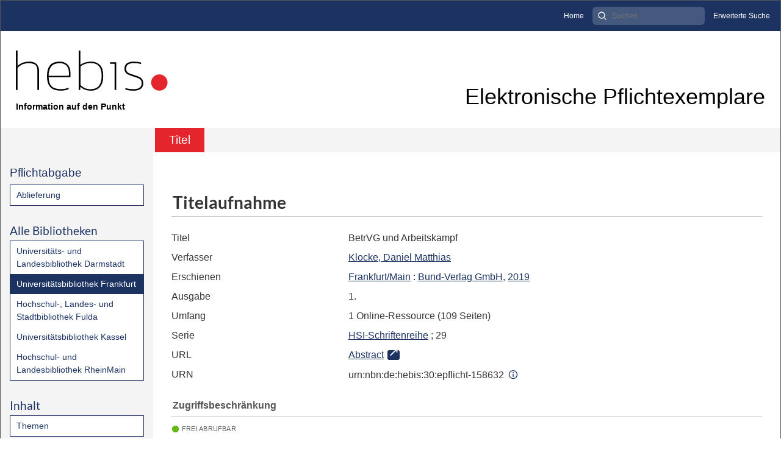

--- FILE ---
content_type: text/html;charset=utf-8
request_url: https://epflicht-hessen.hebis.de/ubffm/content/titleinfo/5728700
body_size: 5174
content:
<!DOCTYPE html>
<html lang="de"><head><title>Universit&#228;tsbibliothek Frankfurt / BetrVG und Arbeitskampf</title><meta name="twitter:image" content="http://epflicht-hessen.hebis.de/ubffm/download/webcache/304/"><meta name="twitter:title" content="Klocke, Daniel Matthias: BetrVG und Arbeitskampf. Frankfurt/Main : Bund-Verlag GmbH, 2019"><meta property="og:site" content="Universit&#228;tsbibliothek Frankfurt"><meta property="og:url" content="http://epflicht-hessen.hebis.de/ubffm/5728700"><meta property="og:type" content="book"><meta property="og:title" content="BetrVG und Arbeitskampf"><meta property="og:author" content="Klocke, Daniel Matthias"><meta property="book:release_date" content="2019"><meta property="og:image" content="http://epflicht-hessen.hebis.de/ubffm/download/webcache/304/"><meta property="og:image:width" content="304"><meta property="og:image:height" content="NaN"><meta http-equiv="Content-Type" content="xml; charset=UTF-8"><meta name="viewport" content="width = device-width, initial-scale = 1"><meta name="description" content="Universit&#228;tsbibliothek Frankfurt. Klocke, Daniel Matthias: BetrVG und Arbeitskampf. Frankfurt/Main : Bund-Verlag GmbH, 2019"><meta lang="de" content=""><link rel="shortcut icon" href="/ubffm/domainimage/favicon.ico" type="image/x-icon"><link rel="alternate" type="application/rss+xml" title="Universit&#228;tsbibliothek Frankfurt" href="/ubffm/rss"><link type="text/css" href="/css/hebis-balancer_front1.hebubffmpc_content.css?-3933430853362373261" rel="stylesheet"><script src="/thirdparty/jquery-3.6.0.min.js">&#160;</script><script defer src="/static/scripts/main.js">&#160;</script><script defer src="/static/scripts/common.js">&#160;</script><script defer src="/static/scripts/titleinfo.js">&#160;</script><script src="/domainresource/bootstrap.bundle.min.js"> </script><script src="/domainresource/scripts.js"> </script><link rel="stylesheet" href="/domainresource/bootstrap.min.css"><link rel="stylesheet" href="/domainresource/fontawesome.min.css"><link rel="stylesheet" href="/domainresource/styles.css"></head><body style="height:100%" class="bd-guest   bd-tableLayout  bd-r-hebis bd-m- bd-hebubffmpc  bd-epflicht bd-content bd-portal bd-metadata bd-portal-titleinfo bd-metadata-titleinfo bd-content-titleinfo bd-content-titleinfo-5728700 bd-list-rows bd-ebook"><span style="display:none" id="meta"><var id="tree">&#160;<var id="timeout" value="3600" class=" sessionsys"> </var><var id="name" value="hebubffmpc" class=" domain"> </var><var id="relativeRootDomain" value="hebis" class=" domain"> </var><var id="pathinfo" value="/ubffm/content/titleinfo/5728700" class=" request"> </var><var id="fulldata" value="false" class=" domain"> </var><var id="search-linkDetailedsearchScope" value="domain" class=" templating"> </var><var id="class" value="content" class=" request"> </var><var id="classtype" value="portal" class=" request"> </var><var id="tab" value="titleinfo" class=" request"> </var><var id="id" value="5728700" class=" request"> </var><var id="leftColToggled" value="false" class=" session"> </var><var id="facetFilterToggled" value="false" class=" session"> </var><var id="topheight" value="80" class=" session"> </var><var id="bottomheight" value="20" class=" session"> </var><var id="bodywidth" value="1000" class=" session"> </var><var id="centercolwidth" value="0" class=" session"> </var><var id="middlerowheight" value="476" class=" session"> </var><var id="numberOfThumbs" value="20" class=" session"> </var><var id="clientwidth" value="1000" class=" session"> </var><var id="fullScreen" value="false" class=" session"> </var><var id="staticWidth" value="false" class=" session"> </var><var id="rightcolwidth" value="220" class=" session"> </var><var id="leftcolwidth" value="200" class=" session"> </var><var id="zoomwidth" value="600" class=" session"> </var><var id="mode" value="w" class=" session"> </var><var id="initialized" value="false" class=" session"> </var><var id="sizes" value="128,1200,2000,0,1000,304,1504,504,800" class=" webcache"> </var><var id="availableZoomLevels" value="304,504,800,1000,1504,2000" class=" webcache"> </var><var id="js-toggleMobileNavi" value="None" class=" templating"> </var><var id="fullscreen-fullzoomOnly" value="false" class=" templating"> </var><var id="css-mobileMin" value="992px" class=" templating"> </var><var id="tei-on" value="false" class=" templating"> </var><var id="search-alertIfEmpty" value="true" class=" templating"> </var><var id="search-quicksearchScope" value="domain" class=" templating"> </var><var id="search-toggleListMinStructs" value="3" class=" templating"> </var><var id="search-highlightingColor" value="00808066" class=" templating"> </var><var id="layout-wrapperMargins" value="body" class=" templating"> </var><var id="layout-useMiddleContentDIV" value="false" class=" templating"> </var><var id="layout-navPortAboveMiddleContentDIV" value="false" class=" templating"> </var><var id="navPort-align" value="top" class=" templating"> </var><var id="navPort-searchTheBookInit" value="closed" class=" templating"> </var><var id="navPath-pageviewStructureResize" value="js" class=" templating"> </var><var id="layout-useLayout" value="tableLayout" class=" templating"> </var><var id="listNavigation-keepToggleState" value="false" class=" templating"> </var><var id="fullscreen-mode" value="None" class=" templating"> </var><var id="groups" value="guest" class=" user"> </var></var><var id="client" value="browser">&#160;</var><var id="guest" value="true">&#160;</var><var class="layout" id="colleft" value="titleinfo,">&#160;</var><var class="layout" id="colright" value="">&#160;</var></span><table cellpadding="0" cellspacing="0" id="cont"><tr id="rowTop"><td class="tdTop" id="tdTop"><a class="screenreaders" href="#leftParts">zum Hauptmen&#252;</a><a class="screenreaders" href="#centerParts">zum Inhalt</a><header role="banner" class=""><div id="defaultTop" class="wiki wiki-top defaultTop wiki-defaultTop defaultTop "><div class="header-custom">
    <div class="module module-metanav d-none d-lg-block">
        <div class="container-fluid meta-container">
            <ul>
                <li class="meta-item">
                    <a class="meta-link" href="/" title="Startseite">Home</a>
                </li>
                <li class="meta-item">
                    <form method="get" action="/ubffm/search/quick" class="module module-searchinput">
                        <input class="searchinput" minlength="2" required="" type="search" name="query" placeholder="Suchen&#8230;" aria-label="Search">
                        <button class="search-submit" type="submit" title="Suchen"><img src="/domainresource/search.svg" alt="Suche" class="img-fluid"></button></form>
                    
                </li>
                <li class="meta-item">
                    <a class="meta-link" href="/ubffm/search/" title="Erweiterte Suche">Erweiterte Suche</a>
                </li>
            </ul>
        </div>
    </div>
    <div class="container-fluid title-container">
        <div class="row">
            <div class="col-6 col-md-4 col-lg-3">
                <div class="logo">
                    <a href="/" title="hebis ePflicht Hessen Startseite">
                        <div class="logo-image">
                            <img src="/domainresource/logo-hebis.svg" alt="hebis ePflicht Hessen" class="img-fluid">
                        </div>
                        <div class="logo-title">
                            <span class="subtitle">Information auf den Punkt</span>
                        </div>
                    </a>
                </div>
            </div>
            <div class="col-6 col-md-8 col-lg-9 d-flex align-items-end justify-content-end">
                <div class="page-title">
                    Elektronische Pflichtexemplare
                </div>
            </div>
        </div>
    </div>
</div></div><nav class="navPort   "><ul id="navPort" class="nav-inline navPort-metadata navPort-content-titleinfo"><li class="viewCtrl_sel  tab-titleinfo firstCtrl tab-metadata-titleinfo" id="tab-content-titleinfo"><span>Titel</span></li><span style="font-size:0px">&#160;</span></ul></nav></header></td></tr><tr class="rowMiddle" id="rowMiddle"><td><table height="100%" cellpadding="0" cellspacing="0" id="middleContent"><tr><td id="colleft" class="colleft" style="height:100%"><a class="screenreaders" name="leftParts">&#160;</a><div id="leftContent"><nav role="navigation"><section><div class="menusection menuboxDeliverer"><div class="menuheader menuheaderDeliveryProcess">Pflichtabgabe</div><div class="menubox menuboxDeliverer menuboxDelivererLogin"><a href="/ubffm/publisher">Ablieferung</a></div></div></section><section><div class="menusection domainBox"><h4 class="menuheader" id="menuheaderDomainbox"><div>Alle Bibliotheken</div></h4><div class="menubox menubox menuboxDomainbox menuboxDomainbox-flat "><ul class="vl-nav nav"><li><a class="hebis-child hebulbdapc " href="/ulbda">Universit&#228;ts- und Landesbibliothek Darmstadt</a></li><li><a class="hebis-child hebubffmpc sel " href="/ubffm">Universit&#228;tsbibliothek Frankfurt</a></li><li><a class="hebis-child hebhlbfdpc " href="/hlbfd">Hochschul-, Landes- und Stadtbibliothek Fulda</a></li><li><a class="hebis-child hebubkspc " href="/ubkl">Universit&#228;tsbibliothek Kassel</a></li><li><a class="hebis-child hebhlbrmpc " href="/hlbrm">Hochschul- und Landesbibliothek RheinMain</a></li></ul></div></div></section><section><div id="firstClassificationLevel" class="menusection"><h4 class="menuheader" id=""><div>Inhalt</div></h4><div class="menubox menubox"><ul class="vl-nav nav"><li><a class="submenu first " href="/nav/classification/8416231">Themen</a></li></ul></div></div></section><section><div class="menusection menusection-selectIndex"><h4 class="menuheader" id="menuboxSelectIndexHeader"><div>Listen</div></h4><div class="menubox menubox" id="menuboxSelectIndexBox"><ul class="vl-nav nav"><li><a class="" href="/ubffm/nav/history">Neuzug&#228;nge</a></li><li><a class="index-title " href="/ubffm/nav/index/title">Titel</a></li><li><a class="index-name " href="/ubffm/nav/index/name">Autor / Beteiligte</a></li><li><a class="index-place " href="/ubffm/nav/index/place">Ort</a></li><li><a class="index-printer-publisher " href="/ubffm/nav/index/printer-publisher">Verlage</a></li><li><a class="index-date last" href="/ubffm/date/list">Zeitung nach Datum ausw&#228;hlen</a></li></ul></div></div></section><section><div class="menusection menusection-clouds"><h4 class="menuheader" id="menuboxCloudsHeader"><div>Clouds</div></h4><div class="menubox menubox" id="menuboxCloudsBox"><ul class="vl-nav nav"><li><a class="cloud-place  first" href="/ubffm/nav/cloud/place">Orte</a></li><li><a class="cloud-name " href="/ubffm/nav/cloud/name">Autoren / Beteiligte</a></li><li><a class="cloud-publisher " href="/ubffm/nav/cloud/publisher">Verlage</a></li><li><a class="cloud-date  last" href="/ubffm/nav/cloud/date">Jahre</a></li></ul></div></div></section>
                <section>
                    <div class="menuheader">&#160;</div>
                    <div class="menubox" id="menuboxContact">
                        <a id="linkImprint" class=" textlink" href="/ubffm/wiki/imprint">Impressum</a>
                    </div>
                </section>
            </nav></div></td><td id="colmain" class="colmain" valign="top" style="height:100%"><main role="main"><img alt="" style="position:absolute;left:-9999px" id="cInfo" width="0" height="0"><div id="div-titleinfo" class="datacol  type_ebook"><table id="titleinfo" cellpadding="0" cellspacing="0" width="100%"><tr><td id="td-titleInfoMetadata"><table id="titleInfoMetadata" class="titleInfo" cellspacing="0" cellpadding="0"><tr><td colspan="2" class="tdMainheader" id="mainheaderTitleData"><h1 class="mainheader " id=""><div class="headertext "><div id="">Titelaufnahme</div></div></h1></td></tr><tr><td><ul class="nav"><tr id="mods_titleInfoTitleNotType"><td class="name title ">Titel</td><td class="value title "><div class="valueDiv"><span class="mods-title">BetrVG und Arbeitskampf</span></div></td></tr><tr id="mods_name-roleTerm_Author"><td class="name mods_name">Verfasser</td><td class="value mods_name"><span class="mods-name"><a id="bib.personalName" class="personalName" href="/ubffm/search?operation=searchRetrieve&amp;query=bib.personalName%3D%22Klocke%2C%20Daniel%20Matthias%22%20and%20vl.domain%3Dhebubffmpc%20sortBy%20dc.title%2Fasc" title="Suche nach: Autor / Beteiligte = Klocke, Daniel Matthias">Klocke, Daniel Matthias</a></span> </td></tr><tr id="mods_originInfoNotEditionElectronicEdition"><td class="name ">Erschienen</td><td class="value "><a id="bib.originPlace" class="" href="/ubffm/search?operation=searchRetrieve&amp;query=(bib.originPlace%3D%22Frankfurt%2FMain%22)%20and%20vl.domain%3Dhebubffmpc%20sortBy%20dc.title%2Fasc" title="Suche nach: Ort = Frankfurt/Main">Frankfurt/Main</a> : <a id="vl.printer-publisher" class="" href="/ubffm/search?operation=searchRetrieve&amp;query=(vl.printer-publisher%3D%22Bund-Verlag%20GmbH%22)%20and%20vl.domain%3Dhebubffmpc%20sortBy%20dc.title%2Fasc" title="Suche nach: Verlage = Bund-Verlag GmbH">Bund-Verlag GmbH</a>, <a id="dc.date" class="" href="/ubffm/search?operation=searchRetrieve&amp;query=dc.date%3D%222019%22%20and%20vl.domain%3Dhebubffmpc%20sortBy%20dc.title%2Fasc" title="Suche nach: Jahr = 2019">2019</a></td></tr><tr id="mods_Edition"><td class="name ">Ausgabe</td><td class="value "><div class="valueDiv">1.</div></td></tr><tr id="mods_physicalDescriptionExtent"><td class="name ">Umfang</td><td class="value "><span class="mods-extent">1 Online-Ressource (109 Seiten)</span> </td></tr><tr id="mods_relatedItemSeriesTitle"><td class="name mods_relatedItemTitle">Serie</td><td class="value mods_relatedItemTitle"><div class="value"><a id="vl.series" class="" href="/ubffm/search?operation=searchRetrieve&amp;query=vl.series%3D%22HSI-Schriftenreihe%22%20and%20vl.domain%3Dhebubffmpc%20sortBy%20dc.title%2Fasc" title="Suche nach: Serie = HSI-Schriftenreihe">HSI-Schriftenreihe</a> ; 29</div></td></tr><tr id="mods_locationURL"><td class="name ">URL</td><td class="value "><span class="mods-url"><a class="external" target="_blank" href="http://scans.hebis.de/HEBCGI/show.pl?49080327_sum.html">Abstract</a></span> </td></tr><tr id="mods_IdentifierUrn"><td class="name ">URN</td><td class="value "><span>urn:nbn:de:hebis:30:epflicht-158632&#160;</span><a class="vlIcon" href="/ubffm/wiki/identifier/urnresolving?urn=urn:nbn:de:hebis:30:epflicht-158632"><span class="ln-ico ln-info"></span></a></td></tr></ul></td></tr></table><table class="titleInfo " id="titleInfoRestrictioninfo" cellspacing="0"><tr><td colspan="2" class="tdSubheader"><div class="subheader" role="heading">Zugriffsbeschr&#228;nkung</div></td></tr><tr><td colspan="2"><span class="infoFly  licenseInfo allowed-true"><span class="licenseInfo-indicator licenseInfo-indicator-allowed-true licenseInfo-indicator-vlreader-true">&#160;</span><span class="licenseInfo-accessmsg">Frei abrufbar</span></span></td></tr></table><table class="titleInfo " id="titleInfoLinkActions" cellspacing="0"><tr><td colspan="2" class="tdSubheader"><div class="subheader" role="heading">Links</div></td></tr><tr><td colspan="2"><tr><td class="name titleinfoLinkAction">Nachweis</td><td id="titleinfoLinksOpac" class="value titleinfoLinkAction"><div class="opacLink" style="padding-bottom:0"><span class="ln-ico ln-info"></span><span class="hide-underlined">&#160;</span><a href="http://cbsopac.rz.uni-frankfurt.de/CMD?ACT=SRCHA&amp;IKT=6015&amp;DB=2.1&amp;TRM=ppn:49080327X" target="_blank" class="external"><span>Hessisches Bibliotheks- und Informationssystem (hebis)</span></a></div></td></tr></td></tr></table><table class="titleInfo " id="titleinfoResources" cellspacing="0"><tr><td colspan="2" class="tdSubheader"><div class="subheader" role="heading">Dateien</div></td></tr><tr><td colspan="2"><div class="content classic" style=""><div><div class="resource block"><span class="ln-ico ln-pdf"></span><span class="hide-underlined">&#160;</span><a class="reslink downloadPdf" href="/ubffm/download/pdf/5728700" target=""><span class="caption full">BetrVG und Arbeitskampf</span><span class="ext"> [<span class="filesize">0,99 MB</span>]</span></a></div></div></div></td></tr></table><table class="titleInfo " id="titleInfoClassification" cellspacing="0"><tr><td colspan="2" class="tdSubheader"><div class="subheader" role="heading">Klassifikation</div></td></tr><tr><td colspan="2"><div class="titleInfoClassification"><tr class="linkedAncestorStructureAxis hebis"><td class="classificationLinks"><nav role="navigation"><a class="item pos1 hebis" href="/ubffm/nav/classification/8416231">Themen</a> <span class="next pos2"> &#8594; </span><a class="item pos2 hebis" href="/ubffm/nav/classification/8301">Themen</a> <span class="next pos3"> &#8594; </span><a class="item pos3 hebis" href="/ubffm/nav/classification/8322">Sozialwissenschaften</a> <span class="next pos4"> &#8594; </span><a class="item pos4 hebis" href="/ubffm/nav/classification/8328">Recht</a> </nav></td></tr></div></td></tr></table><table class="titleInfo " id="titleInfoAnalytics" cellspacing="0"><tr><td colspan="2" class="tdSubheader"><div class="subheader" role="heading">Statistik</div></td></tr><tr><td colspan="2"><div>Das PDF-Dokument wurde <strong>40</strong> mal heruntergeladen.</div></td></tr></table><table class="titleInfo " id="displayLicenseInfo" cellspacing="0"><tr><td colspan="2" class="tdSubheader"><div class="subheader" role="heading">Lizenz-/Rechtehinweis</div></td></tr><tr><td colspan="2"><tr><td class="name licenseTerms"><img title="Urheberrechtsschutz (InC 1.0)" src="https://rightsstatements.org/files/buttons/InC.dark-white-interior.svg" class="license-img rsorg"></td><td id="" class="value licenseTerms"><a href="https://rightsstatements.org/vocab/InC/1.0/" target="_blank" rel="license">Urheberrechtsschutz 1.0</a></td></tr></td></tr></table></td></tr></table></div><var id="publicationID" value="5728700" class="zoomfullScreen"> </var><var id="mdlistCols" value="false"> </var><var id="isFullzoom" value="false" class="zoomfullScreen"> </var><var id="employsPageview" value="true" class="pagetabs"> </var><var id="webcacheSizes" value="128,304,504,800,1000,1200,1504,2000"> </var><var id="navLastSearchUrl" value=""> </var></main></td></tr></table></td></tr><tr id="rowBottom"><td class="footer" id="footer"><footer role="contentinfo" class=""><div id="custom-footer" class="wiki wiki-bottom custom-footer wiki-custom-footer customFooter "><div class="custom-footer d-print-none">
  <div class="container-fluid">
    <div class="row">
      <div class="col col-12 col-md-9 d-flex align-items-center copyright">&#169; 2025 hebis-Verbundzentrale</div>
    </div>
  </div>
  <div class="barcode-footer">
    <img class="standard" src="/domainresource/barcode_footer.svg" alt="barcode">
    <img class="kons" src="/domainresource/barcode_footer_kons.svg" alt="barcode">
  </div>
</div></div><div class="footerContent" id="footerContent"><span class="f-links-vls"><a id="footerLinkVLS" target="_blank" href="http://www.semantics.de/produkte/visual_library/">Visual Library Server 2026</a></span></div></footer></td></tr></table></body></html>